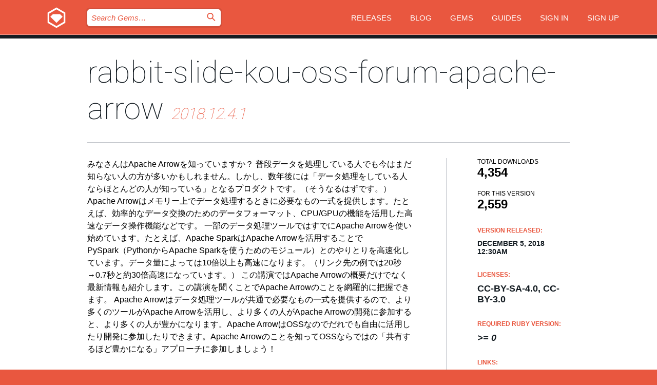

--- FILE ---
content_type: text/html; charset=utf-8
request_url: https://index.rubygems.org/gems/rabbit-slide-kou-oss-forum-apache-arrow?locale=en
body_size: 5908
content:
<!DOCTYPE html>
<html lang="en">
  <head>
    <title>rabbit-slide-kou-oss-forum-apache-arrow | RubyGems.org | your community gem host</title>
    <meta charset="UTF-8">
    <meta content="width=device-width, initial-scale=1, maximum-scale=1, user-scalable=0" name="viewport">
    <meta name="google-site-verification" content="AuesbWQ9MCDMmC1lbDlw25RJzyqWOcDYpuaCjgPxEZY" />
    <link rel="apple-touch-icon" href="/apple-touch-icons/apple-touch-icon.png" />
      <link rel="apple-touch-icon" sizes="57x57" href="/apple-touch-icons/apple-touch-icon-57x57.png" />
      <link rel="apple-touch-icon" sizes="72x72" href="/apple-touch-icons/apple-touch-icon-72x72.png" />
      <link rel="apple-touch-icon" sizes="76x76" href="/apple-touch-icons/apple-touch-icon-76x76.png" />
      <link rel="apple-touch-icon" sizes="114x114" href="/apple-touch-icons/apple-touch-icon-114x114.png" />
      <link rel="apple-touch-icon" sizes="120x120" href="/apple-touch-icons/apple-touch-icon-120x120.png" />
      <link rel="apple-touch-icon" sizes="144x144" href="/apple-touch-icons/apple-touch-icon-144x144.png" />
      <link rel="apple-touch-icon" sizes="152x152" href="/apple-touch-icons/apple-touch-icon-152x152.png" />
      <link rel="apple-touch-icon" sizes="180x180" href="/apple-touch-icons/apple-touch-icon-180x180.png" />
    <link rel="mask-icon" href="/rubygems_logo.svg" color="#e9573f">
    <link rel="fluid-icon" href="/fluid-icon.png"/>
    <link rel="search" type="application/opensearchdescription+xml" title="RubyGems.org" href="/opensearch.xml">
    <link rel="shortcut icon" href="/favicon.ico" type="image/x-icon">
    <link rel="stylesheet" href="/assets/application-fda27980.css" />
    <link href="https://fonts.gstatic.com" rel="preconnect" crossorigin>
    <link href='https://fonts.googleapis.com/css?family=Roboto:100&amp;subset=greek,latin,cyrillic,latin-ext' rel='stylesheet' type='text/css'>
    
<link rel="alternate" type="application/atom+xml" href="https://feeds.feedburner.com/gemcutter-latest" title="RubyGems.org | Latest Gems">

    <meta name="csrf-param" content="authenticity_token" />
<meta name="csrf-token" content="uJ7KHZ2SwNoig7ye7oMLk_qdA62M9zOCKISD2tDte4IAWCr9vCh2Grw92aQOI6slfFrW9ouKzxjZ_LwLBFsPSA" />
      <link rel="alternate" type="application/atom+xml" title="rabbit-slide-kou-oss-forum-apache-arrow Version Feed" href="/gems/rabbit-slide-kou-oss-forum-apache-arrow/versions.atom" />
    <!-- canonical url -->
    <link rel="canonical" href="https://index.rubygems.org/gems/rabbit-slide-kou-oss-forum-apache-arrow/versions/2018.12.4.1" />
    <!-- alternative language versions url -->
      <link rel="alternate" hreflang="en" href="https://index.rubygems.org/gems/rabbit-slide-kou-oss-forum-apache-arrow/versions/2018.12.4.1?locale=en" />
      <link rel="alternate" hreflang="nl" href="https://index.rubygems.org/gems/rabbit-slide-kou-oss-forum-apache-arrow/versions/2018.12.4.1?locale=nl" />
      <link rel="alternate" hreflang="zh-CN" href="https://index.rubygems.org/gems/rabbit-slide-kou-oss-forum-apache-arrow/versions/2018.12.4.1?locale=zh-CN" />
      <link rel="alternate" hreflang="zh-TW" href="https://index.rubygems.org/gems/rabbit-slide-kou-oss-forum-apache-arrow/versions/2018.12.4.1?locale=zh-TW" />
      <link rel="alternate" hreflang="pt-BR" href="https://index.rubygems.org/gems/rabbit-slide-kou-oss-forum-apache-arrow/versions/2018.12.4.1?locale=pt-BR" />
      <link rel="alternate" hreflang="fr" href="https://index.rubygems.org/gems/rabbit-slide-kou-oss-forum-apache-arrow/versions/2018.12.4.1?locale=fr" />
      <link rel="alternate" hreflang="es" href="https://index.rubygems.org/gems/rabbit-slide-kou-oss-forum-apache-arrow/versions/2018.12.4.1?locale=es" />
      <link rel="alternate" hreflang="de" href="https://index.rubygems.org/gems/rabbit-slide-kou-oss-forum-apache-arrow/versions/2018.12.4.1?locale=de" />
      <link rel="alternate" hreflang="ja" href="https://index.rubygems.org/gems/rabbit-slide-kou-oss-forum-apache-arrow/versions/2018.12.4.1?locale=ja" />
    <!-- unmatched alternative language fallback -->
    <link rel="alternate" hreflang="x-default" href="https://index.rubygems.org/gems/rabbit-slide-kou-oss-forum-apache-arrow/versions/2018.12.4.1" />

    <script type="importmap" data-turbo-track="reload">{
  "imports": {
    "jquery": "/assets/jquery-15a62848.js",
    "@rails/ujs": "/assets/@rails--ujs-2089e246.js",
    "application": "/assets/application-ae34b86d.js",
    "@hotwired/turbo-rails": "/assets/turbo.min-ad2c7b86.js",
    "@hotwired/stimulus": "/assets/@hotwired--stimulus-132cbc23.js",
    "@hotwired/stimulus-loading": "/assets/stimulus-loading-1fc53fe7.js",
    "@stimulus-components/clipboard": "/assets/@stimulus-components--clipboard-d9c44ea9.js",
    "@stimulus-components/dialog": "/assets/@stimulus-components--dialog-74866932.js",
    "@stimulus-components/reveal": "/assets/@stimulus-components--reveal-77f6cb39.js",
    "@stimulus-components/checkbox-select-all": "/assets/@stimulus-components--checkbox-select-all-e7db6a97.js",
    "github-buttons": "/assets/github-buttons-3337d207.js",
    "webauthn-json": "/assets/webauthn-json-74adc0e8.js",
    "avo.custom": "/assets/avo.custom-4b185d31.js",
    "stimulus-rails-nested-form": "/assets/stimulus-rails-nested-form-3f712873.js",
    "local-time": "/assets/local-time-a331fc59.js",
    "src/oidc_api_key_role_form": "/assets/src/oidc_api_key_role_form-223a59d4.js",
    "src/pages": "/assets/src/pages-64095f36.js",
    "src/transitive_dependencies": "/assets/src/transitive_dependencies-9280dc42.js",
    "src/webauthn": "/assets/src/webauthn-a8b5ca04.js",
    "controllers/application": "/assets/controllers/application-e33ffaa8.js",
    "controllers/autocomplete_controller": "/assets/controllers/autocomplete_controller-e9f78a76.js",
    "controllers/counter_controller": "/assets/controllers/counter_controller-b739ef1d.js",
    "controllers/dialog_controller": "/assets/controllers/dialog_controller-c788489b.js",
    "controllers/dropdown_controller": "/assets/controllers/dropdown_controller-baaf189b.js",
    "controllers/dump_controller": "/assets/controllers/dump_controller-5d671745.js",
    "controllers/exclusive_checkbox_controller": "/assets/controllers/exclusive_checkbox_controller-c624394a.js",
    "controllers/gem_scope_controller": "/assets/controllers/gem_scope_controller-9c330c45.js",
    "controllers": "/assets/controllers/index-236ab973.js",
    "controllers/nav_controller": "/assets/controllers/nav_controller-8f4ea870.js",
    "controllers/onboarding_name_controller": "/assets/controllers/onboarding_name_controller-a65c65ec.js",
    "controllers/radio_reveal_controller": "/assets/controllers/radio_reveal_controller-41774e15.js",
    "controllers/recovery_controller": "/assets/controllers/recovery_controller-b051251b.js",
    "controllers/reveal_controller": "/assets/controllers/reveal_controller-a90af4d9.js",
    "controllers/reveal_search_controller": "/assets/controllers/reveal_search_controller-8dc44279.js",
    "controllers/scroll_controller": "/assets/controllers/scroll_controller-07f12b0d.js",
    "controllers/search_controller": "/assets/controllers/search_controller-79d09057.js",
    "controllers/stats_controller": "/assets/controllers/stats_controller-5bae7b7f.js"
  }
}</script>
<link rel="modulepreload" href="/assets/jquery-15a62848.js" nonce="8f8b00e4e2a54d0b10045e1330ee4727">
<link rel="modulepreload" href="/assets/@rails--ujs-2089e246.js" nonce="8f8b00e4e2a54d0b10045e1330ee4727">
<link rel="modulepreload" href="/assets/application-ae34b86d.js" nonce="8f8b00e4e2a54d0b10045e1330ee4727">
<link rel="modulepreload" href="/assets/turbo.min-ad2c7b86.js" nonce="8f8b00e4e2a54d0b10045e1330ee4727">
<link rel="modulepreload" href="/assets/@hotwired--stimulus-132cbc23.js" nonce="8f8b00e4e2a54d0b10045e1330ee4727">
<link rel="modulepreload" href="/assets/stimulus-loading-1fc53fe7.js" nonce="8f8b00e4e2a54d0b10045e1330ee4727">
<link rel="modulepreload" href="/assets/@stimulus-components--clipboard-d9c44ea9.js" nonce="8f8b00e4e2a54d0b10045e1330ee4727">
<link rel="modulepreload" href="/assets/@stimulus-components--dialog-74866932.js" nonce="8f8b00e4e2a54d0b10045e1330ee4727">
<link rel="modulepreload" href="/assets/@stimulus-components--reveal-77f6cb39.js" nonce="8f8b00e4e2a54d0b10045e1330ee4727">
<link rel="modulepreload" href="/assets/@stimulus-components--checkbox-select-all-e7db6a97.js" nonce="8f8b00e4e2a54d0b10045e1330ee4727">
<link rel="modulepreload" href="/assets/github-buttons-3337d207.js" nonce="8f8b00e4e2a54d0b10045e1330ee4727">
<link rel="modulepreload" href="/assets/webauthn-json-74adc0e8.js" nonce="8f8b00e4e2a54d0b10045e1330ee4727">
<link rel="modulepreload" href="/assets/local-time-a331fc59.js" nonce="8f8b00e4e2a54d0b10045e1330ee4727">
<link rel="modulepreload" href="/assets/src/oidc_api_key_role_form-223a59d4.js" nonce="8f8b00e4e2a54d0b10045e1330ee4727">
<link rel="modulepreload" href="/assets/src/pages-64095f36.js" nonce="8f8b00e4e2a54d0b10045e1330ee4727">
<link rel="modulepreload" href="/assets/src/transitive_dependencies-9280dc42.js" nonce="8f8b00e4e2a54d0b10045e1330ee4727">
<link rel="modulepreload" href="/assets/src/webauthn-a8b5ca04.js" nonce="8f8b00e4e2a54d0b10045e1330ee4727">
<link rel="modulepreload" href="/assets/controllers/application-e33ffaa8.js" nonce="8f8b00e4e2a54d0b10045e1330ee4727">
<link rel="modulepreload" href="/assets/controllers/autocomplete_controller-e9f78a76.js" nonce="8f8b00e4e2a54d0b10045e1330ee4727">
<link rel="modulepreload" href="/assets/controllers/counter_controller-b739ef1d.js" nonce="8f8b00e4e2a54d0b10045e1330ee4727">
<link rel="modulepreload" href="/assets/controllers/dialog_controller-c788489b.js" nonce="8f8b00e4e2a54d0b10045e1330ee4727">
<link rel="modulepreload" href="/assets/controllers/dropdown_controller-baaf189b.js" nonce="8f8b00e4e2a54d0b10045e1330ee4727">
<link rel="modulepreload" href="/assets/controllers/dump_controller-5d671745.js" nonce="8f8b00e4e2a54d0b10045e1330ee4727">
<link rel="modulepreload" href="/assets/controllers/exclusive_checkbox_controller-c624394a.js" nonce="8f8b00e4e2a54d0b10045e1330ee4727">
<link rel="modulepreload" href="/assets/controllers/gem_scope_controller-9c330c45.js" nonce="8f8b00e4e2a54d0b10045e1330ee4727">
<link rel="modulepreload" href="/assets/controllers/index-236ab973.js" nonce="8f8b00e4e2a54d0b10045e1330ee4727">
<link rel="modulepreload" href="/assets/controllers/nav_controller-8f4ea870.js" nonce="8f8b00e4e2a54d0b10045e1330ee4727">
<link rel="modulepreload" href="/assets/controllers/onboarding_name_controller-a65c65ec.js" nonce="8f8b00e4e2a54d0b10045e1330ee4727">
<link rel="modulepreload" href="/assets/controllers/radio_reveal_controller-41774e15.js" nonce="8f8b00e4e2a54d0b10045e1330ee4727">
<link rel="modulepreload" href="/assets/controllers/recovery_controller-b051251b.js" nonce="8f8b00e4e2a54d0b10045e1330ee4727">
<link rel="modulepreload" href="/assets/controllers/reveal_controller-a90af4d9.js" nonce="8f8b00e4e2a54d0b10045e1330ee4727">
<link rel="modulepreload" href="/assets/controllers/reveal_search_controller-8dc44279.js" nonce="8f8b00e4e2a54d0b10045e1330ee4727">
<link rel="modulepreload" href="/assets/controllers/scroll_controller-07f12b0d.js" nonce="8f8b00e4e2a54d0b10045e1330ee4727">
<link rel="modulepreload" href="/assets/controllers/search_controller-79d09057.js" nonce="8f8b00e4e2a54d0b10045e1330ee4727">
<link rel="modulepreload" href="/assets/controllers/stats_controller-5bae7b7f.js" nonce="8f8b00e4e2a54d0b10045e1330ee4727">
<script type="module" nonce="8f8b00e4e2a54d0b10045e1330ee4727">import "application"</script>
  </head>

  <body class="" data-controller="nav" data-nav-expanded-class="mobile-nav-is-expanded">
    <!-- Top banner -->

    <!-- Policies acknowledgment banner -->
    

    <header class="header header--interior" data-nav-target="header collapse">
      <div class="l-wrap--header">
        <a title="RubyGems" class="header__logo-wrap" data-nav-target="logo" href="/">
          <span class="header__logo" data-icon="⬡">⬢</span>
          <span class="t-hidden">RubyGems</span>
</a>        <a class="header__club-sandwich" href="#" data-action="nav#toggle focusin->nav#focus mousedown->nav#mouseDown click@window->nav#hide">
          <span class="t-hidden">Navigation menu</span>
        </a>

        <div class="header__nav-links-wrap">
          <div class="header__search-wrap" role="search">
  <form data-controller="autocomplete" data-autocomplete-selected-class="selected" action="/search" accept-charset="UTF-8" method="get">
    <input type="search" name="query" id="query" placeholder="Search Gems&hellip;" class="header__search" autocomplete="off" aria-autocomplete="list" data-autocomplete-target="query" data-action="autocomplete#suggest keydown.down-&gt;autocomplete#next keydown.up-&gt;autocomplete#prev keydown.esc-&gt;autocomplete#hide keydown.enter-&gt;autocomplete#clear click@window-&gt;autocomplete#hide focus-&gt;autocomplete#suggest blur-&gt;autocomplete#hide" data-nav-target="search" />

    <ul class="suggest-list" role="listbox" data-autocomplete-target="suggestions"></ul>

    <template id="suggestion" data-autocomplete-target="template">
      <li class="menu-item" role="option" tabindex="-1" data-autocomplete-target="item" data-action="click->autocomplete#choose mouseover->autocomplete#highlight"></li>
    </template>

    <label id="querylabel" for="query">
      <span class="t-hidden">Search Gems&hellip;</span>
</label>
    <input type="submit" value="⌕" id="search_submit" class="header__search__icon" aria-labelledby="querylabel" data-disable-with="⌕" />

</form></div>


          <nav class="header__nav-links" data-controller="dropdown">

            <a class="header__nav-link " href="https://index.rubygems.org/releases">Releases</a>
            <a class="header__nav-link" href="https://blog.rubygems.org">Blog</a>

              <a class="header__nav-link" href="/gems">Gems</a>

            <a class="header__nav-link" href="https://guides.rubygems.org">Guides</a>

              <a class="header__nav-link " href="/sign_in">Sign in</a>
                <a class="header__nav-link " href="/sign_up">Sign up</a>
          </nav>
        </div>
      </div>
    </header>



    <main class="main--interior" data-nav-target="collapse">
        <div class="l-wrap--b">
            <h1 class="t-display page__heading">
              <a class="t-link--black" href="/gems/rabbit-slide-kou-oss-forum-apache-arrow">rabbit-slide-kou-oss-forum-apache-arrow</a>

                <i class="page__subheading">2018.12.4.1</i>
            </h1>
          
          


<div class="l-overflow">
  <div class="l-colspan--l colspan--l--has-border">
      <div class="gem__intro">
        <div id="markup" class="gem__desc">
          <p>みなさんはApache Arrowを知っていますか？ 普段データを処理している人でも今はまだ知らない人の方が多いかもしれません。しかし、数年後には「データ処理をしている人ならほとんどの人が知っている」となるプロダクトです。（そうなるはずです。）

Apache Arrowはメモリー上でデータ処理するときに必要なもの一式を提供します。たとえば、効率的なデータ交換のためのデータフォーマット、CPU/GPUの機能を活用した高速なデータ操作機能などです。

一部のデータ処理ツールではすでにApache Arrowを使い始めています。たとえば、Apache SparkはApache Arrowを活用することでPySpark（PythonからApache Sparkを使うためのモジュール）とのやりとりを高速化しています。データ量によっては10倍以上も高速になります。（リンク先の例では20秒→0.7秒と約30倍高速になっています。）

この講演ではApache Arrowの概要だけでなく最新情報も紹介します。この講演を聞くことでApache Arrowのことを網羅的に把握できます。

Apache Arrowはデータ処理ツールが共通で必要なもの一式を提供するので、より多くのツールがApache Arrowを活用し、より多くの人がApache Arrowの開発に参加すると、より多くの人が豊かになります。Apache ArrowはOSSなのでだれでも自由に活用したり開発に参加したりできます。Apache Arrowのことを知ってOSSならではの「共有するほど豊かになる」アプローチに参加しましょう！</p>
        </div>
      </div>

      <div class="gem__install">
        <h2 class="gem__ruby-version__heading t-list__heading">
          Gemfile:
          <div class="gem__code-wrap" data-controller="clipboard" data-clipboard-success-content-value="✔"><input type="text" name="gemfile_text" id="gemfile_text" value="gem &#39;rabbit-slide-kou-oss-forum-apache-arrow&#39;, &#39;~&gt; 2018.12&#39;, &#39;&gt;= 2018.12.4.1&#39;" class="gem__code" readonly="readonly" data-clipboard-target="source" /><span class="gem__code__icon" title="Copy to clipboard" data-action="click-&gt;clipboard#copy" data-clipboard-target="button">=</span></div>
        </h2>
        <h2 class="gem__ruby-version__heading t-list__heading">
          install:
          <div class="gem__code-wrap" data-controller="clipboard" data-clipboard-success-content-value="✔"><input type="text" name="install_text" id="install_text" value="gem install rabbit-slide-kou-oss-forum-apache-arrow" class="gem__code" readonly="readonly" data-clipboard-target="source" /><span class="gem__code__icon" title="Copy to clipboard" data-action="click-&gt;clipboard#copy" data-clipboard-target="button">=</span></div>
        </h2>
      </div>

      <div class="l-half--l">
        <div class="versions">
          <h3 class="t-list__heading">Versions:</h3>
          <ol class="gem__versions t-list__items">
            <li class="gem__version-wrap">
  <a class="t-list__item" href="/gems/rabbit-slide-kou-oss-forum-apache-arrow/versions/2018.12.4.1">2018.12.4.1</a>
  <small class="gem__version__date">December 05, 2018</small>

  <span class="gem__version__date">(6.91 MB)</span>
</li>
<li class="gem__version-wrap">
  <a class="t-list__item" href="/gems/rabbit-slide-kou-oss-forum-apache-arrow/versions/2018.12.4.0">2018.12.4.0</a>
  <small class="gem__version__date">December 03, 2018</small>

  <span class="gem__version__date">(6.91 MB)</span>
</li>

          </ol>
        </div>
      </div>

    <div class = "l-half--l">
        <div class="dependencies gem__dependencies" id="runtime_dependencies">
    <h3 class="t-list__heading">Runtime Dependencies (2):</h3>
    <div class="t-list__items">
          <div class="gem__requirement-wrap">
            <a class="t-list__item" href="/gems/rabbit"><strong>rabbit</strong></a>
            &gt;= 2.0.2
          </div>
          <div class="gem__requirement-wrap">
            <a class="t-list__item" href="/gems/rabbit-theme-clear-code"><strong>rabbit-theme-clear-code</strong></a>
            &gt;= 0
          </div>
    </div>
  </div>

      
        <div class="dependencies_list">
          <a class="gem__see-all-versions t-link--gray t-link--has-arrow push--s" href="/gems/rabbit-slide-kou-oss-forum-apache-arrow/versions/2018.12.4.1/dependencies">Show all transitive dependencies</a>
        </div>
    </div>


    <div class="gem__members">

    <h3 class="t-list__heading">Owners:</h3>
    <div class="gem__users">
      <a alt="kou" title="kou" href="/profiles/kou"><img id="gravatar-42822" width="48" height="48" src="/users/42822/avatar.jpeg?size=48&amp;theme=light" /></a>
    </div>




    <h3 class="t-list__heading">Authors:</h3>
    <ul class="t-list__items">
      <li class="t-list__item">
        <p>須藤功平</p>
      </li>
    </ul>

    <h3 class="t-list__heading">SHA 256 checksum:</h3>
    <div class="gem__code-wrap" data-controller="clipboard" data-clipboard-success-content-value="✔"><input type="text" name="gem_sha_256_checksum" id="gem_sha_256_checksum" value="51e15c490455965e19e001079533f821bd4726e71d3824855e15712bc42ebb59" class="gem__code" readonly="readonly" data-clipboard-target="source" /><span class="gem__code__icon" title="Copy to clipboard" data-action="click-&gt;clipboard#copy" data-clipboard-target="button">=</span></div>


</div>

    <div class="gem__navigation">
    <a class="gem__previous__version" href="/gems/rabbit-slide-kou-oss-forum-apache-arrow/versions/2018.12.4.0">← Previous version</a>

</div>

  </div>

  <div class="gem__aside l-col--r--pad">
  <div class="gem__downloads-wrap" data-href="/api/v1/downloads/rabbit-slide-kou-oss-forum-apache-arrow-2018.12.4.1.json">
    <h2 class="gem__downloads__heading t-text--s">
      Total downloads
      <span class="gem__downloads">4,354</span>
    </h2>
    <h2 class="gem__downloads__heading t-text--s">
      For this version
      <span class="gem__downloads">2,559</span>
    </h2>
  </div>

  <h2 class="gem__ruby-version__heading t-list__heading">
    Version Released:
    <span class="gem__rubygem-version-age">
      <p><time datetime="2018-12-05T00:30:54Z" data-local="time-ago">December  5, 2018 12:30am</time></p>
    </span>
  </h2>

  <h2 class="gem__ruby-version__heading t-list__heading">
    Licenses:
    <span class="gem__ruby-version">
      <p>CC-BY-SA-4.0, CC-BY-3.0</p>
    </span>
  </h2>
  <h2 class="gem__ruby-version__heading t-list__heading">
    Required Ruby Version:
    <i class="gem__ruby-version">
        &gt;= 0
    </i>
  </h2>
  <h3 class="t-list__heading">Links:</h3>
  <div class="t-list__items">
      <a rel="nofollow" class="gem__link t-list__item" id="home" href="http://slide.rabbit-shocker.org/authors/kou/oss-forum-apache-arrow/">Homepage</a>
      <a rel="nofollow" class="gem__link t-list__item" id="docs" href="https://www.rubydoc.info/gems/rabbit-slide-kou-oss-forum-apache-arrow/2018.12.4.1">Documentation</a>
      <a rel="nofollow" class="gem__link t-list__item" id="download" href="/downloads/rabbit-slide-kou-oss-forum-apache-arrow-2018.12.4.1.gem">Download</a>
    <a class="gem__link t-list__item" href="https://my.diffend.io/gems/rabbit-slide-kou-oss-forum-apache-arrow/prev/2018.12.4.1">Review changes</a>
    <a class="gem__link t-list__item" id="badge" href="https://badge.fury.io/rb/rabbit-slide-kou-oss-forum-apache-arrow/install">Badge</a>
    <a class="toggler gem__link t-list__item" id="subscribe" href="/sign_in">Subscribe</a>
    <a class="gem__link t-list__item" id="rss" href="/gems/rabbit-slide-kou-oss-forum-apache-arrow/versions.atom">RSS</a>
    <a class="gem__link t-list__item" href="mailto:support@rubygems.org?subject=Reporting Abuse on rabbit-slide-kou-oss-forum-apache-arrow">Report abuse</a>
    <a rel="nofollow" class="gem__link t-list__item" id="reverse_dependencies" href="/gems/rabbit-slide-kou-oss-forum-apache-arrow/reverse_dependencies">Reverse dependencies</a>
    
    
    
    
    
  </div>
</div>

</div>

        </div>
    </main>

    <footer class="footer" data-nav-target="collapse">
      <div class="l-wrap--footer">
        <div class="l-overflow">
          <div class="nav--v l-col--r--pad">
            <a class="nav--v__link--footer" href="https://status.rubygems.org">Status</a>
            <a class="nav--v__link--footer" href="https://uptime.rubygems.org">Uptime</a>
            <a class="nav--v__link--footer" href="https://github.com/rubygems/rubygems.org">Code</a>
            <a class="nav--v__link--footer" href="/pages/data">Data</a>
            <a class="nav--v__link--footer" href="/stats">Stats</a>
            <a class="nav--v__link--footer" href="https://guides.rubygems.org/contributing/">Contribute</a>
              <a class="nav--v__link--footer" href="/pages/about">About</a>
            <a class="nav--v__link--footer" href="mailto:support@rubygems.org">Help</a>
            <a class="nav--v__link--footer" href="https://guides.rubygems.org/rubygems-org-api">API</a>
            <a class="nav--v__link--footer" href="/policies">Policies</a>
            <a class="nav--v__link--footer" href="/pages/supporters">Support Us</a>
              <a class="nav--v__link--footer" href="/pages/security">Security</a>
          </div>
          <div class="l-colspan--l colspan--l--has-border">
            <div class="footer__about">
              <p>
                RubyGems.org is the Ruby community&rsquo;s gem hosting service. Instantly <a href="https://guides.rubygems.org/publishing/">publish your gems</a> and then <a href="https://guides.rubygems.org/command-reference/#gem-install">install them</a>. Use <a href="https://guides.rubygems.org/rubygems-org-api/">the API</a> to find out more about <a href="/gems">available gems</a>. <a href="https://guides.rubygems.org/contributing/">Become a contributor</a> and improve the site yourself.
              </p>
              <p>
                The RubyGems.org website and service are maintained and operated by Ruby Central’s <a href="https://rubycentral.org/open-source/">Open Source Program</a> and the RubyGems team. It is funded by the greater Ruby community through support from sponsors, members, and infrastructure donations. <b>If you build with Ruby and believe in our mission, you can join us in keeping RubyGems.org, RubyGems, and Bundler secure and sustainable for years to come by contributing <a href="/pages/supporters">here</a></b>.
              </p>
            </div>
          </div>
        </div>
      </div>
      <div class="footer__sponsors">
        <a class="footer__sponsor footer__sponsor__ruby_central" href="https://rubycentral.org/open-source/" target="_blank" rel="noopener">
          Operated by
          <span class="t-hidden">Ruby Central</span>
        </a>
        <a class="footer__sponsor footer__sponsor__dockyard" href="https://dockyard.com/ruby-on-rails-consulting" target="_blank" rel="noopener">
          Designed by
          <span class="t-hidden">DockYard</span>
        </a>
        <a class="footer__sponsor footer__sponsor__aws" href="https://aws.amazon.com/" target="_blank" rel="noopener">
          Hosted by
          <span class="t-hidden">AWS</span>
        </a>
        <a class="footer__sponsor footer__sponsor__dnsimple" href="https://dnsimple.link/resolving-rubygems" target="_blank" rel="noopener">
          Resolved with
          <span class="t-hidden">DNSimple</span>
        </a>
        <a class="footer__sponsor footer__sponsor__datadog" href="https://www.datadoghq.com/" target="_blank" rel="noopener">
          Monitored by
          <span class="t-hidden">Datadog</span>
        </a>
        <a class="footer__sponsor footer__sponsor__fastly" href="https://www.fastly.com/customers/ruby-central" target="_blank" rel="noopener">
          Gems served by
          <span class="t-hidden">Fastly</span>
        </a>
        <a class="footer__sponsor footer__sponsor__honeybadger" href="https://www.honeybadger.io/" target="_blank" rel="noopener">
          Monitored by
          <span class="t-hidden">Honeybadger</span>
        </a>
        <a class="footer__sponsor footer__sponsor__mend" href="https://mend.io/" target="_blank" rel="noopener">
          Secured by
          <span class="t-hidden">Mend.io</span>
        </a>
      </div>
      <div class="footer__language_selector">
          <div class="footer__language">
            <a class="nav--v__link--footer" href="/gems/rabbit-slide-kou-oss-forum-apache-arrow?locale=en">English</a>
          </div>
          <div class="footer__language">
            <a class="nav--v__link--footer" href="/gems/rabbit-slide-kou-oss-forum-apache-arrow?locale=nl">Nederlands</a>
          </div>
          <div class="footer__language">
            <a class="nav--v__link--footer" href="/gems/rabbit-slide-kou-oss-forum-apache-arrow?locale=zh-CN">简体中文</a>
          </div>
          <div class="footer__language">
            <a class="nav--v__link--footer" href="/gems/rabbit-slide-kou-oss-forum-apache-arrow?locale=zh-TW">正體中文</a>
          </div>
          <div class="footer__language">
            <a class="nav--v__link--footer" href="/gems/rabbit-slide-kou-oss-forum-apache-arrow?locale=pt-BR">Português do Brasil</a>
          </div>
          <div class="footer__language">
            <a class="nav--v__link--footer" href="/gems/rabbit-slide-kou-oss-forum-apache-arrow?locale=fr">Français</a>
          </div>
          <div class="footer__language">
            <a class="nav--v__link--footer" href="/gems/rabbit-slide-kou-oss-forum-apache-arrow?locale=es">Español</a>
          </div>
          <div class="footer__language">
            <a class="nav--v__link--footer" href="/gems/rabbit-slide-kou-oss-forum-apache-arrow?locale=de">Deutsch</a>
          </div>
          <div class="footer__language">
            <a class="nav--v__link--footer" href="/gems/rabbit-slide-kou-oss-forum-apache-arrow?locale=ja">日本語</a>
          </div>
      </div>
    </footer>
    
    <script type="text/javascript" defer src="https://www.fastly-insights.com/insights.js?k=3e63c3cd-fc37-4b19-80b9-65ce64af060a"></script>
  </body>
</html>
